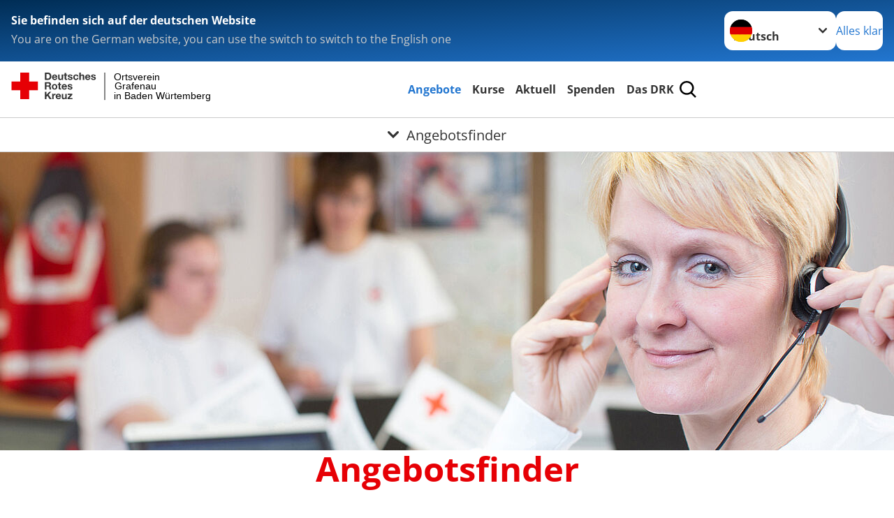

--- FILE ---
content_type: text/html; charset=utf-8
request_url: https://www.drk-grafenau.de/angebote/angebotsfinder.html
body_size: 15666
content:
<!DOCTYPE html>
<html lang="de">
<head>

<meta charset="utf-8">
<!-- 
	Produced by
	+Pluswerk AG
	https://www.pluswerk.ag/

	This website is powered by TYPO3 - inspiring people to share!
	TYPO3 is a free open source Content Management Framework initially created by Kasper Skaarhoj and licensed under GNU/GPL.
	TYPO3 is copyright 1998-2026 of Kasper Skaarhoj. Extensions are copyright of their respective owners.
	Information and contribution at https://typo3.org/
-->




<meta name="generator" content="TYPO3 CMS">
<meta name="description" content="Wenn Sie, Ihr Partner oder ein anderes Familienmitglied Unterstützung benötigt, hilft Ihnen unsere DRK Pflegeberatung mit Herz und Verstand gerne weiter.">
<meta name="keywords" content="Pflegeberatung für Angehörige, Pflegeberater DRK Angebot, Hilfe für Pflegende, Wo bekomme ich Pflege, Hilfe für Pflegende, Pflegeberatungsgespräch, Pflegeberater, Pflegeberaterinnen, Beratung Pflegende Senioren, Unterstützung pflegende Angehörige, Beratung Pflegeversicherung, Beratung in der Pflege, Beratung in Pflegeangelegenheiten, Fragen zu Pflege">
<meta name="author" content="Deutsches Rotes Kreuz">
<meta name="viewport" content="width=device-width, initial-scale=1">
<meta property="og:image" content="https://www.drk-grafenau.de/fileadmin/Bilder_und_Videos/Angebote/Alltagshilfen/Pflegeberatung/pflegeberatung.jpg">
<meta property="og:site_name" content="DRK e.V.">
<meta property="og:type" content="website">
<meta property="og:locale" content="de_DE">
<meta name="twitter:image" content="https://www.drk-grafenau.de/fileadmin/Bilder_und_Videos/Angebote/Alltagshilfen/Pflegeberatung/pflegeberatung.jpg">
<meta name="twitter:card" content="summary_large_image">
<meta name="twitter:site" content="@roteskreuz_de">
<meta name="copyright" content="Deutsches Rotes Kreuz">
<meta name="rating" content="General">
<meta name="revisit-after" content="1">


<link rel="stylesheet" href="/typo3temp/assets/compressed/merged-6514a7906cf2e45db5a34dfc2ecd753f-4ff05c5a2697f615a385f66a547b8c4c.css?1765669437" media="all">
<link href="/_assets/3036a18f67c6f2577f93a58bff1da5be/Css/flyout.css?1764743946" rel="stylesheet" >
<link href="/_assets/12deb9aa84872f11357a1104f5f65fb7/Css/styles.css?1757504177" rel="stylesheet" >
<link href="/_assets/652c463f6e8ff840f36876ae3fe82bd8/Css/styles.css?1757504177" rel="stylesheet" >
<link href="/_assets/a4e6c3b8d3b2bbb15c77c30397a98beb/Css/styles.css?1757504177" rel="stylesheet" >






<meta property="og:title" content="Angebotsfinder"><meta property="og:description" content="Die DRK-Pflegeberater finden passgenaue Lösungen für Ihre Pflegesituation."><meta property="og:url" content="/angebote/angebotsfinder.html"><meta property="twitter:title" content="Angebotsfinder"><meta property="twitter:description" content="Die DRK-Pflegeberater finden passgenaue Lösungen für Ihre Pflegesituation."><title>Angebotsfinder - Ortsverein Grafenau in Baden Würtemberg</title><!-- test23 -->




<link rel="apple-touch-icon" sizes="180x180" href="/_assets/e2ef477b7510a2835782732fd483c6bc/Icons/Favicon/apple-touch-icon.png?v=68ddf38fd">
<link rel="icon" type="image/png" sizes="32x32" href="/_assets/e2ef477b7510a2835782732fd483c6bc/Icons/Favicon/favicon-32x32.png?v=68ddf38fd">
<link rel="icon" type="image/png" sizes="16x16" href="/_assets/e2ef477b7510a2835782732fd483c6bc/Icons/Favicon/favicon-16x16.png?v=68ddf38fd">
<link rel="manifest" href="/_assets/e2ef477b7510a2835782732fd483c6bc/Icons/Favicon/site.webmanifest?v=68ddf38fd&quot; crossorigin=&quot;use-credentials">
<link rel="mask-icon" href="/_assets/e2ef477b7510a2835782732fd483c6bc/Icons/Favicon/safari-pinned-tab.svg?v=68ddf38fd&quot; color=&quot;#E60005">
<link rel="shortcut icon" href="/_assets/e2ef477b7510a2835782732fd483c6bc/Icons/Favicon/favicon.ico?v=68ddf38fd">
<meta name="msapplication-TileColor" content="#ffffff">
<meta name="msapplication-config" content="/_assets/e2ef477b7510a2835782732fd483c6bc/Icons/Favicon/browserconfig.xml?v=68ddf38fd">
<meta name="theme-color" content="#ffffff">




<link rel="canonical" href="https://www.drk.de/hilfe-in-deutschland/senioren/pflege-und-betreuung/pflegeberatung/"/>

</head>
<body class="main">


<div class="body__wrapper hyphenate pagets__one_column"><header id="header"><div class="language-suggest bg bg--blue" style="display: none"><div class="language-suggest__content"><div class="language-suggest__text"><p class="language-suggest__message language-suggest__message--current"><strong><span data-suggest-language="en" style="display: none">You are on the English website</span><span data-suggest-language="de" style="display: none">Sie befinden sich auf der deutschen Website</span><span data-suggest-language="fallback" style="display: none">We do not provide this content in your preferred language</span></strong></p><p class="language-suggest__message language-suggest__message--suggest"><span data-suggest-language="en" style="display: none">You are on the German website, you can use the switch to switch to the English one</span><span data-suggest-language="de" style="display: none">Sie befinden sich auf der englischen Website, Sie können mit dem Schalter auf die deutsche Website wechseln</span><span data-suggest-language="fallback" style="display: none">You can use the switch to switch to the another available language if you want</span></p></div><div class="language-suggest__actions"><nav class="language-menu"><img src="/_assets/e2ef477b7510a2835782732fd483c6bc/Icons/Flags/de.svg?a491da9c1549a36b293a6a391739dfda" width="16" height="16" alt="" aria-hidden="true" class="language-menu__flag language-menu__flag--de"><img src="/_assets/e2ef477b7510a2835782732fd483c6bc/Icons/Flags/de.svg?a491da9c1549a36b293a6a391739dfda" width="16" height="16" alt="" aria-hidden="true" class="language-menu__flag language-menu__flag--de"><label class="visually-hidden" for="lang-select-header">Sprache wechseln zu</label><select name="pets" id="lang-select-header" class="language-menu__select bg bg--default"><option class="language-menu__option language-menu__option--active" data-flag="de" value="/angebote/angebotsfinder.html">Deutsch</option><option class="language-menu__option" data-flag="de" value="/leichte-sprache/angebote/angebotsfinder.html">Deutsch, leichte Sprache</option></select></nav><button class="language-suggest__close button button--secondary"><span data-suggest-language="en" style="display: none">Continue</span><span data-suggest-language="de" style="display: none">Alles klar</span><span data-suggest-language="fallback" style="display: none">Continue</span></button></div></div></div><div class="toolbar__wrap"><div class="toolbar"><style>
            .toolbar__logo, .toolbar__logo > svg, .toolbar__logo > img {
                max-height: 48px;
            }
        </style><a class="toolbar__logo" title="Zur Startseite" href="/startseite-ov.html"><?xml version="1.0" encoding="UTF-8" standalone="no"?><!DOCTYPE svg PUBLIC "-//W3C//DTD SVG 1.1//EN" "http://www.w3.org/Graphics/SVG/1.1/DTD/svg11.dtd"><svg width="100%" height="100%" viewBox="0 0 431 59" version="1.1" xmlns="http://www.w3.org/2000/svg" xmlns:xlink="http://www.w3.org/1999/xlink" xml:space="preserve" xmlns:serif="http://www.serif.com/" style="fill-rule:evenodd;clip-rule:evenodd;stroke-linecap:round;stroke-linejoin:round;stroke-miterlimit:1.5;"><g transform="matrix(1,0,0,1,-10,-2)"><g id="Bergwacht"></g><g id="Schwesternschaft"></g><g id="JRK"></g><g id="WW"></g><g id="BRK"></g><g id="DRK" transform="matrix(1,0,0,1,0.559372,1.81141)"><g id="Beschriftung" transform="matrix(1,0,0,1,96.165,0)"><g id="line3" transform="matrix(0.936334,0,0,1,-64.3047,39.6912)"><g transform="matrix(1.068,0,0,1,-13.7389,0)"><text id="f" x="202.057px" y="15.25px" style="font-family:'ArialMT', 'Arial', sans-serif;font-size:20px;">in Baden Würtemberg</text></g></g><g id="line2" transform="matrix(0.934693,0,0,1,-63.6098,20.1375)"><g transform="matrix(1.06987,0,0,1,-14.1177,0)"><text id="f1" serif:id="f" x="202.057px" y="15.25px" style="font-family:'ArialMT', 'Arial', sans-serif;font-size:20px;">Grafenau</text></g></g><g id="line1" transform="matrix(0.936801,0,0,1,-64.1996,0.204079)"><g transform="matrix(1.06746,0,0,1,-13.6312,0)"><text id="f2" serif:id="f" x="202.057px" y="15.25px" style="font-family:'ArialMT', 'Arial', sans-serif;font-size:20px;">Ortsverein</text></g></g></g><g transform="matrix(0.0894207,0,0,1.13566,184.16,-3.04006)"><g id="Linie"><rect x="201.423" y="2.583" width="0.97" height="49.778" style="fill:rgb(235,235,235);stroke:black;stroke-width:1.24px;"/></g></g><g id="Logo"><g transform="matrix(1,0,0,1,9.97554,0.135392)"><g id="DRK-Logo-Text" serif:id="DRK Logo Text"><path d="M68.75,0.01L75.29,0.01C79.2,0.01 82.12,2.47 82.12,7.45C82.12,11.82 79.89,15.06 75.29,15.06L68.78,15.06L68.78,0.01M72.08,12.31L75.03,12.31C76.94,12.31 78.79,11.12 78.79,7.8C78.79,4.76 77.75,2.82 74.45,2.82L72.08,2.82L72.08,12.31ZM86.41,10.37C86.5,12.28 87.42,13.15 89.1,13.15C90.32,13.15 91.28,12.43 91.48,11.73L94.12,11.73C93.28,14.31 91.49,15.41 89.02,15.41C85.58,15.41 83.43,13.04 83.43,9.68C83.43,6.32 85.69,3.92 89.02,3.92C92.73,3.92 94.55,7.05 94.32,10.4L86.42,10.37M91.31,8.46C91.05,6.93 90.38,6.15 88.94,6.15C87.03,6.15 86.48,7.62 86.45,8.46L91.31,8.46ZM106.31,15.12L103.47,15.12L103.47,13.59L103.41,13.59C102.69,14.74 101.44,15.44 100.08,15.44C96.9,15.44 96.08,13.62 96.08,10.95L96.08,4.18L99.09,4.18L99.09,10.35C99.09,12.17 99.61,13.04 101,13.04C102.62,13.04 103.32,12.14 103.32,9.91L103.32,4.18L106.33,4.18L106.3,15.12M112.52,4.18L114.72,4.18L114.72,6.18L112.52,6.18L112.52,11.62C112.52,12.63 112.78,12.9 113.79,12.9C114.11,12.9 114.4,12.87 114.72,12.81L114.72,15.16C114.2,15.25 113.56,15.27 112.92,15.27C111.07,15.27 109.48,14.84 109.48,12.67L109.48,6.2L107.68,6.2L107.68,4.17L109.53,4.17L109.53,0.91L112.54,0.91L112.51,4.18M118.65,11.56C118.68,12.86 119.78,13.41 120.96,13.41C121.83,13.41 122.93,13.06 122.93,12.02C122.93,11.12 121.69,10.8 119.54,10.34C117.8,9.96 116.07,9.36 116.07,7.42C116.07,4.64 118.47,3.92 120.81,3.92C123.15,3.92 125.38,4.73 125.62,7.39L122.75,7.39C122.67,6.23 121.77,5.91 120.69,5.91C120.02,5.91 119.01,6.03 119.01,6.92C119.01,7.99 120.69,8.14 122.4,8.54C124.19,8.94 125.87,9.58 125.87,11.61C125.87,14.48 123.38,15.4 120.89,15.4C118.4,15.4 115.88,14.44 115.77,11.55L118.63,11.55M134.93,7.99C134.73,6.77 133.95,6.11 132.7,6.11C130.79,6.11 130.15,8.05 130.15,9.67C130.15,11.29 130.76,13.11 132.64,13.11C134.03,13.11 134.84,12.21 135.02,10.88L137.92,10.88C137.54,13.78 135.54,15.37 132.65,15.37C129.35,15.37 127.12,13.05 127.12,9.78C127.12,6.51 129.15,3.88 132.71,3.88C135.29,3.88 137.66,5.24 137.83,8.02L134.94,7.99M139.63,-0L142.64,-0L142.64,5.68L142.7,5.68C143.46,4.47 144.76,3.83 145.89,3.83C149.08,3.83 149.88,5.65 149.88,8.32L149.88,15.06L146.87,15.06L146.87,8.9C146.87,7.08 146.35,6.21 144.96,6.21C143.34,6.21 142.64,7.11 142.64,9.34L142.64,15.07L139.63,15.07L139.63,0.01M154.51,10.37C154.6,12.28 155.52,13.15 157.2,13.15C158.42,13.15 159.37,12.43 159.57,11.73L162.2,11.73C161.36,14.31 159.57,15.41 157.08,15.41C153.64,15.41 151.49,13.04 151.49,9.68C151.49,6.32 153.75,3.92 157.08,3.92C160.79,3.92 162.61,7.05 162.38,10.4L154.51,10.37M159.37,8.46C159.08,6.93 158.45,6.15 157,6.15C155.09,6.15 154.54,7.62 154.51,8.46L159.37,8.46ZM166.46,11.56C166.49,12.86 167.59,13.41 168.75,13.41C169.62,13.41 170.72,13.06 170.72,12.02C170.72,11.12 169.48,10.8 167.33,10.34C165.59,9.96 163.86,9.36 163.86,7.42C163.86,4.64 166.26,3.92 168.61,3.92C170.96,3.92 173.18,4.73 173.42,7.39L170.55,7.39C170.46,6.23 169.57,5.91 168.49,5.91C167.83,5.91 166.81,6.03 166.81,6.92C166.81,7.99 168.49,8.14 170.2,8.54C171.94,8.94 173.67,9.58 173.67,11.61C173.67,14.48 171.18,15.4 168.69,15.4C166.2,15.4 163.68,14.44 163.57,11.55L166.46,11.55M68.79,19.77L76.92,19.77C79.61,19.77 81.32,21.65 81.32,23.94C81.32,25.73 80.6,27.04 78.95,27.73L78.95,27.79C80.57,28.22 81.03,29.79 81.15,31.32C81.21,32.28 81.18,34.04 81.79,34.88L78.46,34.88C78.06,33.92 78.11,32.48 77.94,31.26C77.71,29.67 77.1,28.97 75.42,28.97L72.09,28.97L72.09,34.85L68.76,34.85L68.79,19.77M72.09,26.6L75.7,26.6C77.18,26.6 77.99,25.96 77.99,24.46C77.99,22.96 77.18,22.38 75.7,22.38L72.09,22.38L72.09,26.6ZM88.76,23.65C92.2,23.65 94.4,25.94 94.4,29.41C94.4,32.88 92.17,35.14 88.76,35.14C85.35,35.14 83.12,32.85 83.12,29.41C83.09,25.94 85.35,23.65 88.76,23.65M88.76,32.91C90.82,32.91 91.42,31.11 91.42,29.44C91.42,27.64 90.81,25.94 88.76,25.94C86.71,25.94 86.12,27.73 86.12,29.44C86.12,31.15 86.7,32.91 88.76,32.91M100.11,23.91L102.31,23.91L102.31,25.91L100.11,25.91L100.11,31.35C100.11,32.36 100.37,32.62 101.38,32.62C101.7,32.62 101.99,32.59 102.31,32.54L102.31,34.89C101.79,34.97 101.15,35 100.52,35C98.66,35 97.07,34.57 97.07,32.4L97.07,25.94L95.22,25.94L95.22,23.94L97.07,23.94L97.07,20.67L100.08,20.67L100.08,23.91M106.28,30.16C106.37,32.07 107.29,32.94 108.97,32.94C110.19,32.94 111.14,32.19 111.35,31.52L113.98,31.52C113.14,34.1 111.35,35.2 108.86,35.2C105.41,35.2 103.27,32.83 103.27,29.47C103.27,26.11 105.53,23.71 108.86,23.71C112.56,23.71 114.39,26.84 114.16,30.2L106.28,30.17M111.17,28.26C110.88,26.72 110.24,25.94 108.8,25.94C106.89,25.94 106.34,27.42 106.31,28.26L111.17,28.26ZM118.26,31.33C118.29,32.63 119.39,33.18 120.57,33.18C121.44,33.18 122.54,32.84 122.54,31.79C122.54,30.89 121.29,30.57 119.15,30.11C117.41,29.73 115.68,29.13 115.68,27.19C115.68,24.41 118.08,23.69 120.43,23.69C122.78,23.69 125,24.5 125.23,27.16L122.42,27.16C122.34,26 121.47,25.68 120.37,25.68C119.71,25.68 118.69,25.8 118.69,26.69C118.69,27.76 120.37,27.9 122.08,28.31C123.87,28.71 125.55,29.35 125.55,31.38C125.55,34.25 123.06,35.17 120.57,35.17C118.08,35.17 115.56,34.21 115.45,31.32L118.26,31.32M68.73,39.57L72.06,39.57L72.06,45.85L77.96,39.57L82.1,39.57L76.22,45.5L82.68,54.65L78.51,54.65L73.97,47.87L72.06,49.81L72.06,54.64L68.73,54.64L68.73,39.56L68.73,39.57ZM83.7,43.72L86.54,43.72L86.54,45.75L86.57,45.75C87.12,44.39 88.6,43.43 90.05,43.43C90.25,43.43 90.51,43.46 90.72,43.55L90.72,46.33C90.37,46.26 90.01,46.22 89.65,46.21C87.45,46.21 86.7,47.8 86.7,49.71L86.7,54.63L83.69,54.63L83.72,43.72M94.02,49.94C94.11,51.85 95.03,52.69 96.71,52.69C97.9,52.69 98.88,51.94 99.08,51.27L101.72,51.27C100.88,53.85 99.08,54.95 96.6,54.95C93.16,54.95 91.01,52.58 91.01,49.22C91.01,45.86 93.27,43.46 96.6,43.46C100.31,43.46 102.13,46.59 101.9,49.94L94.02,49.94M98.88,48.03C98.59,46.49 97.95,45.71 96.51,45.71C94.6,45.71 94.05,47.19 94.02,48.02L98.88,48.02L98.88,48.03ZM113.7,54.67L110.86,54.67L110.86,53.16L110.8,53.16C110.09,54.31 108.83,55.01 107.47,55.01C104.29,55.01 103.48,53.19 103.48,50.52L103.48,43.8L106.49,43.8L106.49,49.97C106.49,51.79 107.01,52.66 108.4,52.66C110.02,52.66 110.72,51.77 110.72,49.54L110.72,43.81L113.73,43.81L113.7,54.66M115.38,52.4L121.03,46L115.82,46L115.82,43.71L125,43.71L125,46L119.36,52.4L125.41,52.4L125.41,54.66L115.39,54.66L115.39,52.4L115.38,52.4Z" style="fill:rgb(51,51,51);fill-rule:nonzero;"/></g></g><g transform="matrix(1,0,0,1,9.97554,0.135392)"><g id="Rotkreuz-Logo" serif:id="Rotkreuz Logo"><path d="M36.39,0.1L36.39,18.3L54.57,18.3L54.57,36.54L36.39,36.54L36.39,54.75L18.18,54.75L18.18,36.54L0,36.54L0,18.3L18.18,18.3L18.18,0.1L36.39,0.1Z" style="fill:rgb(230,0,5);fill-rule:nonzero;"/></g></g></g></g></g></svg></a><div class="toolbar__navigation"><button class="toolbar__search-button" style="display: none" title="Öffne Suche und Quick Links"><?xml version="1.0" encoding="UTF-8" standalone="no"?><!DOCTYPE svg PUBLIC "-//W3C//DTD SVG 1.1//EN" "http://www.w3.org/Graphics/SVG/1.1/DTD/svg11.dtd"><svg width="100%" height="100%" viewBox="0 0 50 50" version="1.1" xmlns="http://www.w3.org/2000/svg" xmlns:xlink="http://www.w3.org/1999/xlink" xml:space="preserve" xmlns:serif="http://www.serif.com/" style="fill-rule:evenodd;clip-rule:evenodd;stroke-linejoin:round;stroke-miterlimit:2;"><g transform="matrix(1.77966,1.78561,-0.708286,0.705925,15.3624,-28.8202)"><rect x="23.063" y="24.359" width="7.693" height="4.408" style="fill:white;"/></g><g transform="matrix(0.740022,0,0,0.745117,5.66748,5.35482)"><path d="M50,46.35L37.45,34.23C40.853,30.527 42.748,25.679 42.76,20.65C42.76,9.26 33.17,0 21.38,0C9.59,0 0,9.26 0,20.65C0,32.04 9.59,41.29 21.38,41.29C25.672,41.301 29.872,40.041 33.45,37.67L46.22,50L50,46.35ZM5.35,20.65C5.35,12.11 12.54,5.16 21.35,5.16C30.16,5.16 37.35,12.16 37.35,20.65C37.35,29.14 30.16,36.13 21.35,36.13C12.54,36.13 5.35,29.19 5.35,20.65Z" style="fill:white;fill-rule:nonzero;"/></g><path d="M50,46.35L37.45,34.23C40.853,30.527 42.748,25.679 42.76,20.65C42.76,9.26 33.17,0 21.38,0C9.59,0 0,9.26 0,20.65C0,32.04 9.59,41.29 21.38,41.29C25.672,41.301 29.872,40.041 33.45,37.67L46.22,50L50,46.35ZM5.35,20.65C5.35,12.11 12.54,5.16 21.35,5.16C30.16,5.16 37.35,12.16 37.35,20.65C37.35,29.14 30.16,36.13 21.35,36.13C12.54,36.13 5.35,29.19 5.35,20.65Z" style="fill-rule:nonzero;"/></svg></button></div><button class="toolbar__nav-search-button" title="Öffne Hauptmenü und Suche" data-title-close="Schließe Hauptmenü und Suche"><svg width="10" height="10" aria-hidden="true"><use href="/_assets/e2ef477b7510a2835782732fd483c6bc/Icons/Sprites/essential-sprite.svg?5a6512e3afb37ee7cc7d2bd22d55a5c3#search"></use></svg><span></span></button></div></div><div class="main-menu__wrap" style="display: none"><div class="global-search" style="display: none"><form class="global-search__form" action="/suche.html" method="get" accept-charset="utf-8" novalidate=""><fieldset class="global-search__fieldset" aria-labelledby="global-search-input-label"><legend class="visually-hidden">Suche</legend><label for="global-search-input" class="visually-hidden" id="global-search-input-label">Suche</label><input type="search" id="global-search-input" class="global-search__input tx-solr-q js-solr-q form-control"
                       placeholder="durchsuchen"
                       name="tx_kesearch_pi1[sword]" minlength="3" autocomplete="off" required><button class="global-search__submit" title="Alle Inhalte durchsuchen" type="submit"><svg width="10" height="10" aria-hidden="true"><use href="/_assets/e2ef477b7510a2835782732fd483c6bc/Icons/Sprites/essential-sprite.svg?5a6512e3afb37ee7cc7d2bd22d55a5c3#search"></use></svg></button><button class="global-search__close" title="Suche und Quick Links schließen"></button></fieldset></form><nav class="quicklinks" style="display: none"><div class="quicklinks__title">
                    Quick Links
                </div><ul class="quicklinks__list"><li class="quicklinks__item"><a href="/das-drk/adressen.html" class="quicklinks__link">Adressen</a></li><li class="quicklinks__item"><a href="/das-drk/kontakt/kontaktformular.html" class="quicklinks__link">Kontakt</a></li><li class="quicklinks__item"><a href="/footer-menue-deutsch/service/sitemap.html" class="quicklinks__link">Sitemap</a></li><li class="quicklinks__item"><a href="/footer-menue-deutsch/service/impressum.html" class="quicklinks__link">Impressum</a></li><li class="quicklinks__item"><a href="https://www.drk-intern.de" target="_blank" rel="noreferrer" class="quicklinks__link">DRK intern</a></li><li class="quicklinks__item"><a href="/footer-menue-deutsch/service/datenschutz.html" class="quicklinks__link">Datenschutz</a></li></ul></nav></div><nav id="main-menu" class="main-menu" aria-label="Hauptmenü"><ul class="main-menu__list"><li class="main-menu__item"><a href="/angebote.html" target="_self" class="main-menu__link main-menu__link--active">
                        Angebote
                    </a></li><li class="main-menu__item"><a href="/kurse.html" target="_self" class="main-menu__link">
                        Kurse
                    </a></li><li class="main-menu__item"><a href="/aktuell.html" target="_self" class="main-menu__link">
                        Aktuell
                    </a></li><li class="main-menu__item"><a href="/spenden.html" target="_self" class="main-menu__link">
                        Spenden
                    </a></li><li class="main-menu__item"><a href="/das-drk.html" target="_self" class="main-menu__link">
                        Das DRK
                    </a></li></ul></nav></div><div class="sub-menu__bar"><button class="sub-menu__topic-button" aria-label="Öffne Untermenü von Angebotsfinder"><span><svg width="12" height="12" aria-hidden="true"><use href="/_assets/e2ef477b7510a2835782732fd483c6bc/Icons/Sprites/general-sprite.svg?06dbf67f9dd2446fd5c3e13a19efd354#chevron"></use></svg>
                        Angebotsfinder
                    </span></button></div><div class="sub-menu__nav-wrap" style="visibility: hidden"><nav class="sub-menu__nav" aria-label="Untermenü von Angebotsfinder"><div class="sub-menu__list-wrap"><ul class="sub-menu__list"><li class="sub-menu__item" style="display: none"><button class="sub-menu__button sub-menu__button--next" style="display: none">
                    Existenzsichernde Hilfe
                    <svg width="10" height="7" aria-hidden="true"><use href="/_assets/e2ef477b7510a2835782732fd483c6bc/Icons/Sprites/general-sprite.svg?06dbf67f9dd2446fd5c3e13a19efd354#chevron"></use></svg></button><ul class="sub-menu__list" style="display: none"><li class="sub-menu__item" style="display: none"><button class="sub-menu__button sub-menu__button--back"><svg width="10" height="7" aria-hidden="true"><use href="/_assets/e2ef477b7510a2835782732fd483c6bc/Icons/Sprites/general-sprite.svg?06dbf67f9dd2446fd5c3e13a19efd354#chevron"></use></svg>
                            zurück
                        </button></li><li class="sub-menu__item" style="display: none"><a href="/angebote/existenzsichernde-hilfe.html" style="display: none" class="sub-menu__link"><span class="sub-menu__overview-label">Übersichtsseite</span><span class="sub-menu__link-label">Existenzsichernde Hilfe</span></a></li><li class="sub-menu__item" style="display: none"><a style="display: none" class="sub-menu__link" href="/angebote/existenzsichernde-hilfe/kleidercontainer.html"><span class="sub-menu__link-label">Kleidercontainer</span></a></li></ul></li><li class="sub-menu__item" style="display: none"><button class="sub-menu__button sub-menu__button--next" style="display: none">
                    Erste Hilfe
                    <svg width="10" height="7" aria-hidden="true"><use href="/_assets/e2ef477b7510a2835782732fd483c6bc/Icons/Sprites/general-sprite.svg?06dbf67f9dd2446fd5c3e13a19efd354#chevron"></use></svg></button><ul class="sub-menu__list" style="display: none"><li class="sub-menu__item" style="display: none"><button class="sub-menu__button sub-menu__button--back"><svg width="10" height="7" aria-hidden="true"><use href="/_assets/e2ef477b7510a2835782732fd483c6bc/Icons/Sprites/general-sprite.svg?06dbf67f9dd2446fd5c3e13a19efd354#chevron"></use></svg>
                            zurück
                        </button></li><li class="sub-menu__item" style="display: none"><a href="/angebote/erste-hilfe.html" style="display: none" class="sub-menu__link"><span class="sub-menu__overview-label">Übersichtsseite</span><span class="sub-menu__link-label">Erste Hilfe</span></a></li><li class="sub-menu__item" style="display: none"><button class="sub-menu__button sub-menu__button--next" style="display: none">
                    Kleiner Lebensretter
                    <svg width="10" height="7" aria-hidden="true"><use href=""></use></svg></button><ul class="sub-menu__list" style="display: none"><li class="sub-menu__item" style="display: none"><button class="sub-menu__button sub-menu__button--back"><svg width="10" height="7" aria-hidden="true"><use href=""></use></svg>
                            zurück
                        </button></li><li class="sub-menu__item" style="display: none"><a href="/angebote/erste-hilfe/kleiner-lebensretter.html" style="display: none" class="sub-menu__link"><span class="sub-menu__overview-label">Übersichtsseite</span><span class="sub-menu__link-label">Kleiner Lebensretter</span></a></li><li class="sub-menu__item" style="display: none"><a style="display: none" class="sub-menu__link" href="/angebote/erste-hilfe/kleiner-lebensretter.html"><span class="sub-menu__link-label">Kleiner Lebensretter</span></a></li></ul></li><li class="sub-menu__item" style="display: none"><a style="display: none" class="sub-menu__link" href="https://www.drk.de/hilfe-in-deutschland/erste-hilfe/" rel="noreferrer"><span class="sub-menu__link-label">Erste Hilfe Online auf DRK.de</span></a></li></ul></li><li class="sub-menu__item" style="display: none"><button class="sub-menu__button sub-menu__button--next" style="display: none">
                    Engagement
                    <svg width="10" height="7" aria-hidden="true"><use href="/_assets/e2ef477b7510a2835782732fd483c6bc/Icons/Sprites/general-sprite.svg?06dbf67f9dd2446fd5c3e13a19efd354#chevron"></use></svg></button><ul class="sub-menu__list" style="display: none"><li class="sub-menu__item" style="display: none"><button class="sub-menu__button sub-menu__button--back"><svg width="10" height="7" aria-hidden="true"><use href="/_assets/e2ef477b7510a2835782732fd483c6bc/Icons/Sprites/general-sprite.svg?06dbf67f9dd2446fd5c3e13a19efd354#chevron"></use></svg>
                            zurück
                        </button></li><li class="sub-menu__item" style="display: none"><a href="/angebote/engagement.html" style="display: none" class="sub-menu__link"><span class="sub-menu__overview-label">Übersichtsseite</span><span class="sub-menu__link-label">Engagement</span></a></li><li class="sub-menu__item" style="display: none"><a style="display: none" class="sub-menu__link" href="/angebote/engagement/ehrenamt.html"><span class="sub-menu__link-label">Ehrenamt</span></a></li><li class="sub-menu__item" style="display: none"><a style="display: none" class="sub-menu__link" href="/angebote/bevoelkerungsschutz-und-rettung/blutspende.html"><span class="sub-menu__link-label">Blutspende</span></a></li><li class="sub-menu__item" style="display: none"><a style="display: none" class="sub-menu__link" href="/angebote/engagement/bereitschaften.html"><span class="sub-menu__link-label">Bereitschaften</span></a></li><li class="sub-menu__item" style="display: none"><a style="display: none" class="sub-menu__link" href="/angebote/engagement/first-responder.html"><span class="sub-menu__link-label">Helfer vor Ort</span></a></li><li class="sub-menu__item" style="display: none"><a style="display: none" class="sub-menu__link" href="/angebote/engagement/jugendrotkreuz.html"><span class="sub-menu__link-label">Jugendrotkreuz</span></a></li><li class="sub-menu__item" style="display: none"><a style="display: none" class="sub-menu__link" href="/spenden.html"><span class="sub-menu__link-label">Spenden</span></a></li><li class="sub-menu__item" style="display: none"><a style="display: none" class="sub-menu__link" href="/angebote/existenzsichernde-hilfe/kreisauskunftsbuero-1.html"><span class="sub-menu__link-label">Kreisauskunftsbüro</span></a></li></ul></li><li class="sub-menu__item" style="display: none"><button class="sub-menu__button sub-menu__button--next" style="display: none">
                    Bevölkerungsschutz und Rettung
                    <svg width="10" height="7" aria-hidden="true"><use href="/_assets/e2ef477b7510a2835782732fd483c6bc/Icons/Sprites/general-sprite.svg?06dbf67f9dd2446fd5c3e13a19efd354#chevron"></use></svg></button><ul class="sub-menu__list" style="display: none"><li class="sub-menu__item" style="display: none"><button class="sub-menu__button sub-menu__button--back"><svg width="10" height="7" aria-hidden="true"><use href="/_assets/e2ef477b7510a2835782732fd483c6bc/Icons/Sprites/general-sprite.svg?06dbf67f9dd2446fd5c3e13a19efd354#chevron"></use></svg>
                            zurück
                        </button></li><li class="sub-menu__item" style="display: none"><a href="/angebote/bevoelkerungsschutz-und-rettung.html" style="display: none" class="sub-menu__link"><span class="sub-menu__overview-label">Übersichtsseite</span><span class="sub-menu__link-label">Bevölkerungsschutz und Rettung</span></a></li><li class="sub-menu__item" style="display: none"><a style="display: none" class="sub-menu__link" href="/angebote/engagement/bereitschaften.html"><span class="sub-menu__link-label">Bereitschaften</span></a></li><li class="sub-menu__item" style="display: none"><button class="sub-menu__button sub-menu__button--next" style="display: none">
                    Blutspende
                    <svg width="10" height="7" aria-hidden="true"><use href=""></use></svg></button><ul class="sub-menu__list" style="display: none"><li class="sub-menu__item" style="display: none"><button class="sub-menu__button sub-menu__button--back"><svg width="10" height="7" aria-hidden="true"><use href=""></use></svg>
                            zurück
                        </button></li><li class="sub-menu__item" style="display: none"><a href="/angebote/bevoelkerungsschutz-und-rettung/blutspende.html" style="display: none" class="sub-menu__link"><span class="sub-menu__overview-label">Übersichtsseite</span><span class="sub-menu__link-label">Blutspende</span></a></li><li class="sub-menu__item" style="display: none"><a style="display: none" class="sub-menu__link" href="http://www.drk-blutspende.de/" rel="noreferrer"><span class="sub-menu__link-label">DRK-Blutspendedienst</span></a></li></ul></li><li class="sub-menu__item" style="display: none"><a style="display: none" class="sub-menu__link" href="/angebote/engagement/first-responder.html"><span class="sub-menu__link-label">Helfer vor Ort</span></a></li><li class="sub-menu__item" style="display: none"><a style="display: none" class="sub-menu__link" href="/angebote/bevoelkerungsschutz-und-rettung/psychosoziale-notfallversorgung.html"><span class="sub-menu__link-label">Notfallnachsorgedienst</span></a></li><li class="sub-menu__item" style="display: none"><button class="sub-menu__button sub-menu__button--next" style="display: none">
                    Rettungsdienst
                    <svg width="10" height="7" aria-hidden="true"><use href=""></use></svg></button><ul class="sub-menu__list" style="display: none"><li class="sub-menu__item" style="display: none"><button class="sub-menu__button sub-menu__button--back"><svg width="10" height="7" aria-hidden="true"><use href=""></use></svg>
                            zurück
                        </button></li><li class="sub-menu__item" style="display: none"><a href="/angebote/bevoelkerungsschutz-und-rettung/rettungsdienst.html" style="display: none" class="sub-menu__link"><span class="sub-menu__overview-label">Übersichtsseite</span><span class="sub-menu__link-label">Rettungsdienst</span></a></li><li class="sub-menu__item" style="display: none"><a style="display: none" class="sub-menu__link" href="/angebote/bevoelkerungsschutz-und-rettung/rettungsdienst/rettungsablauf.html"><span class="sub-menu__link-label">Rettungsablauf</span></a></li></ul></li><li class="sub-menu__item" style="display: none"><a style="display: none" class="sub-menu__link" href="/angebote/bevoelkerungsschutz-und-rettung/rettungshundearbeit.html"><span class="sub-menu__link-label">Rettungshundearbeit</span></a></li><li class="sub-menu__item" style="display: none"><a style="display: none" class="sub-menu__link" href="/angebote/bevoelkerungsschutz-und-rettung/sanitaetsdienst.html"><span class="sub-menu__link-label">Sanitätsdienst</span></a></li></ul></li></ul></div></nav></div></header><main id="main"><!--TYPO3SEARCH_begin--><div id="c17774" class="frame frame-type-drk_template_stage frame-layout-0"><div class="stage-image "><img srcset="/fileadmin/_processed_/e/6/csm_pflegeberatung-header_4e7ae1dbf0.jpg 450w,
                                                             /fileadmin/_processed_/e/6/csm_pflegeberatung-header_ef51adacfe.jpg 700w,
                                                             /fileadmin/_processed_/e/6/csm_pflegeberatung-header_93c5f50825.jpg 1280w,
                                                             /fileadmin/_processed_/e/6/csm_pflegeberatung-header_831ac1c73a.jpg 2200w" sizes="(min-width: 1344px) 1280px, (min-width: 577px) calc(100vw - 64px), 100vw" data-copyright="Foto: A. Zelck / DRK-Service GmbH" title="DRK - Pflegeberatung" alt="DRK - Pflegeberatung" src="/fileadmin/_processed_/e/6/csm_pflegeberatung-header_93c5f50825.jpg" width="1280" height="427" /></div></div><div id="c17776" class="frame frame-type-header frame-layout-0"><header class="header"><h1 class="header__header">
				Angebotsfinder
			</h1></header></div><div id="c18401" class="frame frame-type-drk_calltoaction frame-layout-0"><header class="header"><h2 class="header__header">
				Überschrift – Bitte ausfüllen
			</h2></header><div class="topics-teaser"><div class="topics-teaser__item topics-teaser__item--66-right bg bg--default"><div class="topics-teaser__image"><picture><source srcset="/fileadmin/_processed_/3/9/csm_banner-2013_a40e9fc15f.jpg" media="(max-width: 576px)"><img src="/fileadmin/_processed_/3/9/csm_banner-2013_223fdfe1b0.jpg"
                     alt="" title="" loading="lazy"
                     srcset="/fileadmin/_processed_/3/9/csm_banner-2013_47c6996a93.jpg 760w,
                             /fileadmin/_processed_/3/9/csm_banner-2013_223fdfe1b0.jpg 854w"
                     sizes="(min-width: 1344px) 854px, (min-width: 769px) calc(66vw - 64px)"/></picture></div><div class="topics-teaser__text topics-teaser__text--66-right bg--default"><p><strong>Kostenlose DRK-Hotline.<br> Wir beraten Sie gerne.</strong></p><p><a href="tel:+08000365000">08000 365 000</a></p><p>Infos für Sie kostenfrei<br> rund um die Uhr</p><div class="topics-teaser__button-wrapper"></div></div></div></div><script>
            document.querySelectorAll('.frame-type-drk_calltoaction').forEach(element => {
                element.classList.add('frame-type-plusdrkcontentelements_topics_teaser');
            });
        </script></div><div class="frame gridelements__wrapper  frame-type-container_page_layout_50_50 gridblock__item result-list-item-type-page" id="c19280"><div class="gridelements__body"><ul class="gridblock__wrapper gridblock--2columns grid-normal flex-middle"><li><div class="gridblock__item"><div id="c19276" class="frame frame-type-textmedia frame-layout-0"><div class="textmedia textmedia--text-only"><div class="textmedia__text"><h3 class="o-cms-content__headline" style="font-size: 1.58rem; margin-top: 0px; margin-bottom: 1.47059rem; font-family: HelveticaNeueLT, OpenSans, Arial, Helvetica, sans-serif; ">Angebotsfinder</h3><div class="o-cms-content__body" style="font-family: HelveticaNeueLT, OpenSans, Arial, Helvetica, sans-serif; font-size: 17px; "><div class="o-media o-media--stacked"><div class="o-media__body" style="overflow: hidden; margin-bottom: 0px; float: none; "><p style="margin-bottom: 1.47059rem; ">Hier können Sie nach Angeboten und Services des Deutschen Roten Kreuzes in Ihrer Nähe suchen.</p></div></div></div></div></div></div><div id="c19277" class="frame frame-type-drksupplyfinder_supplyfinder frame-list-type-drksupplyfinder_supplyfinder frame-layout-0"><div class="tx-drk-supply-finder"><div class="drk-supply-search drk-supply-search-filter"><form method="get" name="tx-supplyfinder-form-offer" class="o-form drk-supply-search-form" id="tx-supplyfinder-form-offer" action="/ergebnisse.html?tx_drksupplyfinder_supplyfinderresult%5Baction%5D=showOfferResult&amp;tx_drksupplyfinder_supplyfinderresult%5Bcontroller%5D=SupplyFinderResult&amp;cHash=48bdaef2febdb59a3d5eed47b9e6b644"><div><input type="hidden" name="tx_drksupplyfinder_supplyfinderresult[__referrer][@extension]" value="DrkSupplyFinder" /><input type="hidden" name="tx_drksupplyfinder_supplyfinderresult[__referrer][@controller]" value="SupplyFinder" /><input type="hidden" name="tx_drksupplyfinder_supplyfinderresult[__referrer][@action]" value="showForm" /><input type="hidden" name="tx_drksupplyfinder_supplyfinderresult[__referrer][arguments]" value="YTowOnt9475c68a606aafd9571063aeec633797ee6867ad2" /><input type="hidden" name="tx_drksupplyfinder_supplyfinderresult[__referrer][@request]" value="{&quot;@extension&quot;:&quot;DrkSupplyFinder&quot;,&quot;@controller&quot;:&quot;SupplyFinder&quot;,&quot;@action&quot;:&quot;showForm&quot;}98664de3b5c9acff0c65a85bf26a7fe975ee52e9" /><input type="hidden" name="tx_drksupplyfinder_supplyfinderresult[__trustedProperties]" value="{&quot;offerId&quot;:1,&quot;zip&quot;:1,&quot;submit&quot;:1}f52edeb2c7569740bf2022206e667e87390f8692" /></div><fieldset class="o-form__section"><div class="form-group"><select class="o-form__field o-form__field o-form__field--select" id="tx-supplyfinder-selectbox" size="1" name="tx_drksupplyfinder_supplyfinderresult[offerId]"><option value="0">Bitte auswählen</option><option value="420000">(Aus-)Bildungsstätte</option><option value="116">Aktivierende Hausbesuche</option><option value="10000">Alten- und Pflegeheime</option><option value="120">Ambulante Dienste</option><option value="6">Ambulante Pflege</option><option value="37">Angebote für Mädchen</option><option value="53">Angebote für Menschen mit Behinderungen</option><option value="290000">Ausbildungs- und Gesundheitszentrum</option><option value="470000">Ausbildungszentrum für Gesundheits- und Sozialberufe</option><option value="62">Auslandshilfe</option><option value="78">Babysitterausbildung/-vermittlung</option><option value="124">Bahnhofsdienste</option><option value="118">Beratung für HIV-Infizierte und Aidskranke</option><option value="30">Beratung für Krebskranke</option><option value="45">Beratung zu Mutter-Kind-Kuren</option><option value="28">Beratung zur Pflegeversicherung</option><option value="210000">Beratungszentrum</option><option value="240000">Bereitschaften / Katastrophenschutz</option><option value="250000">Bergwacht</option><option value="73">Berufswahlhilfe</option><option value="26">Besuchsdienst</option><option value="12">Betreutes Reisen</option><option value="50000">Betreutes Wohnen</option><option value="480000">Betreuungsvereine</option><option value="110">BetriebsSan-Fortbildung</option><option value="330000">Betriebssanitäter Ausbildungsstellen</option><option value="60000">Bildungswerk</option><option value="1000010">Bildungswerk-Kurs</option><option value="66">Blutspende</option><option value="91">Bundesfreiwilligendienst</option><option value="112">Corona-Impfung</option><option value="111">Corona-Test</option><option value="54">Dementenbetreuung</option><option value="72">Ehrenamt</option><option value="1000017">EHSH - Erste Hilfe mit Selbstschutzinhalten</option><option value="22">Einkaufsservice</option><option value="430000">Einrichtung der Familienarbeit</option><option value="40000">Einrichtung für Menschen mit Behinderungen</option><option value="17">Entlastende Hilfen für Pflegende</option><option value="1000022">Erste Hilfe Fresh Up für Pflegekräfte</option><option value="1000021">Erste Hilfe nach MDK für Pflegekräfte</option><option value="10">Fahrdienst</option><option value="33">Familienbildung</option><option value="27">Familienhilfe</option><option value="23">Flugdienst</option><option value="500000">Frauenhaus</option><option value="109">Freiwilligendienste im Ausland</option><option value="16">Freiwilliges Soziales Jahr</option><option value="29">Freizeitangebote</option><option value="350000">Gemeinschaft &quot;Wohlfahrts- und Sozialarbeit&quot;</option><option value="1000007">Gesundheitskurs Gedächtnis</option><option value="1000009">Gesundheitskurs Gymnastik</option><option value="88">Gesundheitskurs Tanzen</option><option value="85">Gesundheitskurs Wassergymnastik</option><option value="1000008">Gesundheitskurs Yoga</option><option value="11">Gesundheitsprogramme</option><option value="5">Hausnotruf</option><option value="220000">Hausnotrufzentrale</option><option value="8">Hauswirtschaftliche Hilfen</option><option value="14">Hilfe bei der Körperpflege</option><option value="108">Hilfe für Geflüchtete</option><option value="34">Hilfe für Suchtkranke</option><option value="36">Hilfe für Wohnungslose</option><option value="121">Hilfen zur Erziehung</option><option value="13">Hilfsmittelverleih</option><option value="70000">Hospize</option><option value="114">Hospizmobil</option><option value="1000023">Hygiene und Desinfektion für Pflege und med. Personal</option><option value="380000">Impfstation</option><option value="370000">Impfzentrum</option><option value="77">Intensivtransport</option><option value="1000011">Interner Kurs</option><option value="440000">Interventionsstelle</option><option value="69">Jugendarbeit</option><option value="230000">Jugendrotkreuz</option><option value="31">Jugendsozialarbeit</option><option value="127">Kältehilfe / Wärmebus</option><option value="410000">Kinder- und Jugendeinrichtungen</option><option value="80000">Kindertageseinrichtung</option><option value="340000">Kleidercontainer</option><option value="90000">Kleiderkammer</option><option value="320000">Kleiderläden</option><option value="100000">Krankenhaus</option><option value="7">Krankentransport</option><option value="110000">Kur- und Erholungseinrichtung</option><option value="1000012">Kurs AED-Frühdefibrillation</option><option value="80">Kurs Babyschwimmen</option><option value="83">Kurs Babysitterausbildung</option><option value="86">Kurs Betriebssanitäter</option><option value="1000024">Kurs Brandschutzhelfer</option><option value="1000003">Kurs Kinder und Familie</option><option value="79">Kurs Sanitätsausbildung</option><option value="19">Kursangebote</option><option value="1000014">Kurse des Landesverbands</option><option value="1000001">Kurse Pflegeausbildung</option><option value="1000002">Kurse Weiterbildung, berufl.</option><option value="82">Kurse zur Gesundheit</option><option value="21">Kurzzeitpflege</option><option value="450000">Kurzzeitpflegeeinrichtung</option><option value="125">Lesepatenschaften</option><option value="400000">med. Versorgungszentren (MVZ)</option><option value="9">Menübringdienst</option><option value="89">Migration und Integration</option><option value="46">Mitgliedschaft</option><option value="95">Mittagstisch</option><option value="113">Mobiles Impf-Team</option><option value="50">Mobilruf</option><option value="126">Nachhilfe und Lernen</option><option value="1000013">öffentlicher Kurs ohne PLZ </option><option value="200000">Ortsvereine</option><option value="119">Patientenberatung</option><option value="128">Personenauskunft</option><option value="122">Pflegeberatungsstellen</option><option value="20000">Pflegeschule</option><option value="90">Psy. Notfallversorgung (PSNV/KIT)</option><option value="60">Rettungsdienst</option><option value="71">Rettungshundestaffel</option><option value="140000">Rettungsschule</option><option value="150000">Rettungswache</option><option value="1000005">Rotkreuzkurs EH (Variante 16UE)</option><option value="1000020">Rotkreuzkurs EH am Hund</option><option value="81">Rotkreuzkurs EH am Kind</option><option value="1000006">Rotkreuzkurs EH Bildungs- und Betr.-Einr. (BG)</option><option value="94">Rotkreuzkurs EH Fortbildung (BG)</option><option value="1000019">Rotkreuzkurs EH Outdoor</option><option value="1000004">Rotkreuzkurs EH Senioren</option><option value="87">Rotkreuzkurs EH Sport</option><option value="1000016">Rotkreuzkurs EH-Ausbildung (BG)</option><option value="75">Rotkreuzkurs Erste Hilfe</option><option value="74">Rotkreuzkurs Fit in EH</option><option value="1000018">Rotkreuzkurs Herzensretter</option><option value="310000">Rückholdienst</option><option value="106">Sanitätsdienst bei Veranstaltungen</option><option value="35">Schuldnerberatung</option><option value="38">Schwangerschaftsberatung</option><option value="1000015">Schwimm- und WW-Kurse</option><option value="270000">SEG Schnelle Einsatzgruppe</option><option value="107">Selbsthilfegruppen</option><option value="63">Senioren -aktive Betätigung/Netzwerk-</option><option value="280000">Senioren-Wohnen</option><option value="160000">Seniorenclub</option><option value="52">Seniorenhilfe</option><option value="59">Sonstige diverse Leistungen</option><option value="999000">Sonstige Einrichtungen</option><option value="170000">Sozialstationen</option><option value="48">Spenden</option><option value="64">Suchdienst</option><option value="97">Suchtberatung</option><option value="115">Tafel</option><option value="180000">Tages- und Begegnungsstätte</option><option value="390000">Tagesklinik</option><option value="96">Tagespflege</option><option value="460000">Tagespflegeeinrichtung</option><option value="123">Telefonseelsorge</option><option value="360000">Testzentrum</option><option value="117">Therapiehundearbeit</option><option value="76">Überleitungsnetzwerk (Case-Man.)</option><option value="93">Väter- und Großväterarbeit</option><option value="84">Vorsorge-/Reha-Kliniken</option><option value="510000">Wärmestube</option><option value="260000">Wasserwacht</option><option value="490000">Wohnheime für Bildungsstätten</option><option value="190000">Wohnstätte für Behinderte</option></select><label class="o-form__label">
                            Angebote
                        </label></div><div class="form-group"><input required="required" minlength="3" data-parsley-error-message="Bitte geben Sie eine PLZ oder einen Ort ein! (min. 3 Zeichen)" class="o-form__field o-form__field o-form__field--text searchbox" id="tx-supplyfinder-searchbox" type="text" name="tx_drksupplyfinder_supplyfinderresult[zip]" /><label for="tx-supplyfinder-searchbox" class="o-form__label">
                            PLZ / Ort
                        </label></div><div class="form-group"><input class="button button--primary o-btn o-btn--full" id="tx-supplyfinder-button-submit" type="submit" value="suchen" name="tx_drksupplyfinder_supplyfinderresult[submit]" /></div></fieldset></form></div></div></div><div id="c19278" class="frame frame-type-textmedia frame-layout-0"><div class="textmedia textmedia--text-only"><div class="textmedia__text"><h3 class="o-cms-content__headline" style="font-size: 1.58rem; margin-top: 0px; margin-bottom: 1.47059rem; font-family: HelveticaNeueLT, OpenSans, Arial, Helvetica, sans-serif; ">Adressfinder</h3><div class="o-cms-content__body" style="font-family: HelveticaNeueLT, OpenSans, Arial, Helvetica, sans-serif; font-size: 17px; "><div class="o-media o-media--stacked"><div class="o-media__body" style="overflow: hidden; margin-bottom: 0px; float: none; "><p style="margin-bottom: 1.47059rem; ">Hier können Sie Kontakt zu einer DRK-Stelle oder einem Bezirk in Ihrer Nähe aufnehmen.</p></div></div></div></div></div></div><div id="c19279" class="frame frame-type-drksupplyfinder_supplyfinder frame-list-type-drksupplyfinder_supplyfinder frame-layout-0"><div class="tx-drk-supply-finder"><form method="get" name="tx-supplyfinder-form-address" class="o-form drk-supply-form" id="tx-supplyfinder-form-address" action="/ergebnisse.html?tx_drksupplyfinder_supplyfinderresult%5Baction%5D=showAddressResult&amp;tx_drksupplyfinder_supplyfinderresult%5Bcontroller%5D=SupplyFinderResult&amp;cHash=15ba820c7e13af59c301f2c391a56acc"><div><input type="hidden" name="tx_drksupplyfinder_supplyfinderresult[__referrer][@extension]" value="DrkSupplyFinder" /><input type="hidden" name="tx_drksupplyfinder_supplyfinderresult[__referrer][@controller]" value="SupplyFinder" /><input type="hidden" name="tx_drksupplyfinder_supplyfinderresult[__referrer][@action]" value="showForm" /><input type="hidden" name="tx_drksupplyfinder_supplyfinderresult[__referrer][arguments]" value="YTowOnt9475c68a606aafd9571063aeec633797ee6867ad2" /><input type="hidden" name="tx_drksupplyfinder_supplyfinderresult[__referrer][@request]" value="{&quot;@extension&quot;:&quot;DrkSupplyFinder&quot;,&quot;@controller&quot;:&quot;SupplyFinder&quot;,&quot;@action&quot;:&quot;showForm&quot;}98664de3b5c9acff0c65a85bf26a7fe975ee52e9" /><input type="hidden" name="tx_drksupplyfinder_supplyfinderresult[__trustedProperties]" value="{&quot;zip&quot;:1,&quot;submit&quot;:1}f97242a60b38240ccdbd9679b48f3dc3de2f6290" /></div><fieldset class="o-form__section"><div class="form-group"><input required="required" minlength="3" data-parsley-error-message="Bitte geben Sie eine PLZ oder einen Ort ein! (min. 3 Zeichen)" class="o-form__field o-form__field o-form__field--text searchbox" id="tx-supplyfinder-adressen-searchbox" type="text" name="tx_drksupplyfinder_supplyfinderresult[zip]" /><label for="tx-supplyfinder-adressen-searchbox" class="o-form__label">
                PLZ / Ort
            </label></div><div class="form-group"><input class="button button--primary o-btn o-btn--full" id="tx-supplyfinder-small-button-submit" type="submit" value="suchen" name="tx_drksupplyfinder_supplyfinderresult[submit]" /></div></fieldset></form></div></div></div></li><li><div class="gridblock__item"><div id="c19272" class="frame frame-type-textmedia frame-layout-0"><div class="textmedia textmedia--text-only"><div class="textmedia__text"><h3 class="o-cms-content__headline" style="font-size: 1.58rem; margin-top: 0px; margin-bottom: 1.47059rem; font-family: HelveticaNeueLT, OpenSans, Arial, Helvetica, sans-serif; ">Kursfinder</h3><div class="o-cms-content__body" style="font-family: HelveticaNeueLT, OpenSans, Arial, Helvetica, sans-serif; font-size: 17px; "><div class="o-media o-media--stacked"><div class="o-media__body" style="overflow: hidden; margin-bottom: 0px; float: none; "><p style="margin-bottom: 1.47059rem; ">Hier können Sie nach Kursangeboten des Deutschen Roten Kreuzes in Ihrer Nähe suchen.</p></div></div></div></div></div></div><div id="c19273" class="frame frame-type-drkcoursesearch_coursesearch frame-list-type-drkcoursesearch_coursesearch frame-layout-0">

<div class="tx-drk-coursesearch">
    
    

<div class="c-coursesearch c-coursesearch-filter">
    
            <form method="get" name="tx-drkcoursesearch-form-course" class="o-form c-coursesearch-form" action="/kurse/drk-kurstermin-suchergebnis.html?tx_drkcoursesearch_coursesearchresult%5Baction%5D=courseResult&amp;tx_drkcoursesearch_coursesearchresult%5Bcontroller%5D=CourseSearch&amp;cHash=bb83f547fb791fd49ba91d24041df988">
<div>
<input type="hidden" name="tx_drkcoursesearch_coursesearchresult[__referrer][@extension]" value="DrkCoursesearch" />
<input type="hidden" name="tx_drkcoursesearch_coursesearchresult[__referrer][@controller]" value="CourseSearch" />
<input type="hidden" name="tx_drkcoursesearch_coursesearchresult[__referrer][@action]" value="form" />
<input type="hidden" name="tx_drkcoursesearch_coursesearchresult[__referrer][arguments]" value="YTowOnt9475c68a606aafd9571063aeec633797ee6867ad2" />
<input type="hidden" name="tx_drkcoursesearch_coursesearchresult[__referrer][@request]" value="{&quot;@extension&quot;:&quot;DrkCoursesearch&quot;,&quot;@controller&quot;:&quot;CourseSearch&quot;,&quot;@action&quot;:&quot;form&quot;}12ca4df2f7ddad26fcd44016ee5095e8e462882d" />
<input type="hidden" name="tx_drkcoursesearch_coursesearchresult[__trustedProperties]" value="{&quot;courseType&quot;:1,&quot;zip&quot;:1,&quot;submit&quot;:1}ed98bc0ad50e36fa7e188f1525765caeb762d29c" />
</div>

                
                <fieldset class="o-form__section">
                    <div class="form-group">
                        <select class="o-form__field o-form__field o-form__field--select" id="tx-drkcoursesearch-angebote-selectbox" size="1" name="tx_drkcoursesearch_coursesearchresult[courseType]"><option value="0">Bitte auswählen</option>
<option value="75">Rotkreuzkurs Erste Hilfe</option>
<option value="1000016">Rotkreuzkurs EH-Ausbildung (BG)</option>
<option value="1000006">Rotkreuzkurs EH Bildungs- und Betr.-Einr. (BG)</option>
<option value="94">Rotkreuzkurs EH Fortbildung (BG)</option>
<option value="81">Rotkreuzkurs EH am Kind</option>
<option value="74">Rotkreuzkurs Fit in EH</option>
<option value="1000012">Kurs AED-Frühdefibrillation</option>
<option value="1000004">Rotkreuzkurs EH Senioren</option>
<option value="87">Rotkreuzkurs EH Sport</option>
<option value="1000005">Rotkreuzkurs EH (Variante 16UE)</option>
<option value="1000007">Gesundheitskurs Gedächtnis</option>
<option value="1000009">Gesundheitskurs Gymnastik</option>
<option value="88">Gesundheitskurs Tanzen</option>
<option value="85">Gesundheitskurs Wassergymnastik</option>
<option value="1000008">Gesundheitskurs Yoga</option>
<option value="1000001">Kurse Pflegeausbildung</option>
<option value="80">Kurs Babyschwimmen</option>
<option value="83">Kurs Babysitterausbildung</option>
<option value="1000003">Kurs Kinder und Familie</option>
<option value="86">Kurs Betriebssanitäter</option>
<option value="79">Kurs Sanitätsausbildung</option>
<option value="1000002">Kurse Weiterbildung, berufl.</option>
<option value="82">Kurse zur Gesundheit</option>
<option value="19">Kursangebote</option>
<option value="1000010">Bildungswerk-Kurs</option>
<option value="1000011">Interner Kurs</option>
<option value="1000014">Kurse des Landesverbands</option>
<option value="1000013">öffentlicher Kurs ohne PLZ </option>
<option value="1000015">Schwimm- und WW-Kurse</option>
<option value="1000017">EHSH - Erste Hilfe mit Selbstschutzinhalten</option>
<option value="1000023">Hygiene und Desinfektion für Pflege und med. Personal</option>
<option value="1000022">Erste Hilfe Fresh Up für Pflegekräfte</option>
<option value="1000021">Erste Hilfe nach MDK für Pflegekräfte</option>
<option value="1000020">Rotkreuzkurs EH am Hund</option>
<option value="1000019">Rotkreuzkurs EH Outdoor</option>
<option value="1000018">Rotkreuzkurs Herzensretter</option>
<option value="1000024">Kurs Brandschutzhelfer</option>
</select>
                        <label class="o-form__label">
                            Kurse
                        </label>
                    </div>
                    <div
                        class="form-group">
                        <input required="required" minlength="3" data-parsley-error-message="Bitte geben Sie eine PLZ oder einen Ort ein! (min. 3 Zeichen)" class="o-form__field o-form__field o-form__field--text searchbox" id="tx-drkcoursesearch-angebote-searchbox" type="text" name="tx_drkcoursesearch_coursesearchresult[zip]" />
                        <label
                            for="tx-drkcoursesearch-angebote-searchbox"
                            class="o-form__label">
                            PLZ / Ort
                        </label>
                    </div>
                    
                    <div class="form-group">
                        <input class="button button--primary o-btn o-btn--full" id="tx-drkcoursesearch-angebote-button-submit" type="submit" value="suchen" name="tx_drkcoursesearch_coursesearchresult[submit]" />
                        
                    </div>
                </fieldset>
            </form>
        
</div>


</div>
</div><div id="c19274" class="frame frame-type-textmedia frame-layout-0"><div class="textmedia textmedia--text-only"><div class="textmedia__text"><h3 class="o-cms-content__headline" style="font-size: 1.58rem; margin-top: 0px; margin-bottom: 1.47059rem; font-family: HelveticaNeueLT, OpenSans, Arial, Helvetica, sans-serif; ">Kleidercontainerfinder</h3><div class="o-cms-content__body" style="font-family: HelveticaNeueLT, OpenSans, Arial, Helvetica, sans-serif; font-size: 17px; "><div class="o-media o-media--stacked"><div class="o-media__body" style="overflow: hidden; margin-bottom: 0px; float: none; "><p style="margin-bottom: 1.47059rem; ">Hier können Sie die Kleidercontainer in Ihrer Nähe suchen und Ihre Altkleider zum gewünschten Kleidercontainer bringen.</p></div></div></div></div></div></div><div id="c19275" class="frame frame-type-drkclothescontainersearch_clothescontainersearch frame-list-type-drkclothescontainersearch_clothescontainersearch frame-layout-0">

<div class="tx-drk-clothescontainersearch">
    
    

<div class="c-clothescontainer c-clothescontainer-filter test">
    <form method="get" class="o-form c-clothescontainer-form" action="/angebote/angebotsfinder.html?tx_drkclothescontainersearch_clothescontainersearchresult%5Baction%5D=clothescontainerResult&amp;tx_drkclothescontainersearch_clothescontainersearchresult%5Bcontroller%5D=ClothescontainerSearch&amp;cHash=bc1968eecb4ad8bfb0af73963cb3217f">
<div>
<input type="hidden" name="tx_drkclothescontainersearch_clothescontainersearchresult[__referrer][@extension]" value="DrkClothescontainersearch" />
<input type="hidden" name="tx_drkclothescontainersearch_clothescontainersearchresult[__referrer][@controller]" value="ClothescontainerSearch" />
<input type="hidden" name="tx_drkclothescontainersearch_clothescontainersearchresult[__referrer][@action]" value="form" />
<input type="hidden" name="tx_drkclothescontainersearch_clothescontainersearchresult[__referrer][arguments]" value="YTowOnt9475c68a606aafd9571063aeec633797ee6867ad2" />
<input type="hidden" name="tx_drkclothescontainersearch_clothescontainersearchresult[__referrer][@request]" value="{&quot;@extension&quot;:&quot;DrkClothescontainersearch&quot;,&quot;@controller&quot;:&quot;ClothescontainerSearch&quot;,&quot;@action&quot;:&quot;form&quot;}3be09fe2f67ec25cb230938df024ced6fadf3b38" />
<input type="hidden" name="tx_drkclothescontainersearch_clothescontainersearchresult[__trustedProperties]" value="{&quot;sSearchstring&quot;:1,&quot;submit&quot;:1}e0245b58efd3ece9ba39bd1826338690aaf567e9" />
</div>

        
        <div class="form-group">
            <input required="required" minlength="3" data-parsley-error-message="Bitte geben Sie eine PLZ ein! (min. 3 Zeichen)" pattern="[0-9]+" class="o-form__field o-form__field searchbox" id="tx-drkclothescontainer-angebote-searchbox" type="text" name="tx_drkclothescontainersearch_clothescontainersearchresult[sSearchstring]" value="" />
            <label class="o-form__label" for="tx-drkclothescontainer-angebote-searchbox">
                PLZ
            </label>
        </div>

        <div class="form-group">
            
        </div>

        <div class="form-group">
            <input class="o-btn o-btn--full button button--primary" id="tx-drkclothescontainer-angebote-button-submit" type="submit" value="suchen" name="tx_drkclothescontainersearch_clothescontainersearchresult[submit]" />
            
        </div>

    </form>
</div>


</div>
</div></div></li></ul></div></div><!--TYPO3SEARCH_end--></main><div class="donation-cta donation-cta--hidden bg bg--red"><span class="donation-cta__label">
            Unterstützen Sie jetzt ein Hilfsprojekt mit Ihrer Spende
        </span></div><footer id="footer" class="footer"><div class="footer__breadcrumb"><nav class="breadcrumb" aria-label="Brotkrümel-Navigation"><ol class="breadcrumb__list" itemscope itemtype="https://schema.org/BreadcrumbList"><li class="breadcrumb__item" itemprop="itemListElement" itemscope itemtype="https://schema.org/ListItem"><a href="/startseite-ov.html" itemprop="item" class="breadcrumb__entry"><span class="breadcrumb__page" itemprop="name">Start</span><meta itemprop="position" content="1" /></a><svg class="breadcrumb__arrow" width="10" height="7" aria-hidden="true"><use href="/_assets/e2ef477b7510a2835782732fd483c6bc/Icons/Sprites/general-sprite.svg?06dbf67f9dd2446fd5c3e13a19efd354#chevron"></use></svg></li><li class="breadcrumb__item" itemprop="itemListElement" itemscope itemtype="https://schema.org/ListItem"><a href="/angebote.html" itemprop="item" class="breadcrumb__entry"><span class="breadcrumb__page" itemprop="name">Angebote</span><meta itemprop="position" content="2" /></a><svg class="breadcrumb__arrow" width="10" height="7" aria-hidden="true"><use href="/_assets/e2ef477b7510a2835782732fd483c6bc/Icons/Sprites/general-sprite.svg?06dbf67f9dd2446fd5c3e13a19efd354#chevron"></use></svg></li><li class="breadcrumb__item" aria-current="page" itemprop="itemListElement" itemscope itemtype="https://schema.org/ListItem"><span class="breadcrumb__entry"><span class="breadcrumb__page" itemprop="name">Angebotsfinder</span><meta itemprop="position" content="3" /></span></li></ol></nav></div><div class="footer__social"><div class="footer__social-list"><a class="footer__social-media-link footer__social-media-link-with-background" href="https://www.facebook.com/drk.ov.grafenau" target="_blank" rel="noopener" title="Facebook Ortsverein Grafenau in Baden Würtemberg"><img src="/_assets/e2ef477b7510a2835782732fd483c6bc/Icons/SocialMedia/facebook.svg?923b73028065b33744d3d76765a261ec" width="64" height="64" alt="Facebook Icon"></a><a class="footer__social-media-link footer__social-media-link-with-background" href="https://www.youtube.com/DRKonline" target="_blank" rel="noopener" title="YouTube Ortsverein Grafenau in Baden Würtemberg"><img src="/_assets/e2ef477b7510a2835782732fd483c6bc/Icons/SocialMedia/youtube.svg?a3429f2d2055c6096a12de8980a9ef3f" width="64" height="64" alt="YouTube Icon"></a><a class="footer__social-media-link footer__social-media-link-with-background" href="https://www.instagram.com/drkbundesverband/" target="_blank" rel="noopener" title="Instagram Ortsverein Grafenau in Baden Würtemberg"><img src="/_assets/e2ef477b7510a2835782732fd483c6bc/Icons/SocialMedia/instagram.svg?29596a78988e9fec839b0bc4afb7da43" width="64" height="64" alt="Instagram Icon"></a><a class="footer__social-media-link footer__social-media-link-with-background" href="https://twitter.com/roteskreuz_de" target="_blank" rel="noopener" title="Twitter / X Ortsverein Grafenau in Baden Würtemberg"><img src="/_assets/e2ef477b7510a2835782732fd483c6bc/Icons/SocialMedia/twitter-x.svg?6c3f437bacb8fdbff6c57bdc26046ebf" width="64" height="64" alt="Twitter / X Icon"></a><a class="footer__social-media-link footer__social-media-link-with-background" href="{$siteconfig.drk_template_linkedin}" target="_blank" rel="noopener" title="LinkedIn Ortsverein Grafenau in Baden Würtemberg"><img src="/_assets/e2ef477b7510a2835782732fd483c6bc/Icons/SocialMedia/linkedin.svg?cd702823f3212c790c46e22bf8e020b0" width="64" height="64" alt="LinkedIn Icon"></a><a class="footer__social-media-link footer__social-media-link-with-background" href="{$siteconfig.drk_template_xing}" target="_blank" rel="noopener" title="Xing Ortsverein Grafenau in Baden Würtemberg"><img src="/_assets/e2ef477b7510a2835782732fd483c6bc/Icons/SocialMedia/xing.svg?1274d0ab5e334153b9d4c2f1a49e8ce6" width="64" height="64" alt="Xing Icon"></a><a class="footer__social-media-link footer__social-media-link-with-background" href="http://blog.drk.de/" target="_blank" rel="noopener" title="Blog Ortsverein Grafenau in Baden Würtemberg"><img src="/_assets/e2ef477b7510a2835782732fd483c6bc/Icons/SocialMedia/blog.svg?0f1964c5e903fb1a37d6610ab011a944" width="64" height="64" alt="Blog Icon"></a><a class="footer__social-media-link footer__social-media-link-with-background" href="{$siteconfig.drk_template_maps}" target="_blank" rel="noopener" title="Maps Ortsverein Grafenau in Baden Würtemberg"><img src="/_assets/e2ef477b7510a2835782732fd483c6bc/Icons/SocialMedia/maps.svg?e5d5e5cd5c86f96d03f857c291dee901" width="64" height="64" alt="Map Icon"></a><a class="footer__social-media-link footer__social-media-link-with-background" href="{$siteconfig.drk_template_mastodon}" target="_blank" rel="noopener" title="Mastodon Ortsverein Grafenau in Baden Würtemberg"><img src="/_assets/e2ef477b7510a2835782732fd483c6bc/Icons/SocialMedia/mastodon.svg?4145fd695fcb581ffd8c406b1180e093" width="64" height="64" alt="Mastodon Icon"></a><a class="footer__social-media-link footer__social-media-link-with-background" href="{$siteconfig.drk_template_bluesky}" target="_blank" rel="noopener" title="Bluesky Ortsverein Grafenau in Baden Würtemberg"><img src="/_assets/e2ef477b7510a2835782732fd483c6bc/Icons/SocialMedia/bluesky.svg?bbf6aceecf5736f0069a0f6f0fe2dbdf" width="64" height="64" alt="Bluesky Icon"></a><a class="footer__social-media-link footer__social-media-link-with-background" href="{$siteconfig.drk_template_threads}" target="_blank" rel="noopener" title="Threads Ortsverein Grafenau in Baden Würtemberg"><img src="/_assets/e2ef477b7510a2835782732fd483c6bc/Icons/SocialMedia/threads.svg?a904b16ec87490d31b8f3bb6d1253a09" width="64" height="64" alt="Threads Icon"></a><a class="footer__social-media-link footer__social-media-link-with-background" href="{$siteconfig.drk_template_threads}" target="_blank" rel="noopener" title="Postcast Ortsverein Grafenau in Baden Würtemberg"><img src="/_assets/e2ef477b7510a2835782732fd483c6bc/Icons/SocialMedia/podcast.svg?65b5e1c1a6a770e95b77b7b9ebbd66f5" width="64" height="64" alt="Podcast Icon"></a></div></div><div class="footer__menus-wrap"><div class="footer__menus"><div class="footer-acco"><div class="footer-acco__header"><button id="footer-acco-button-503" class="footer-acco__trigger" type="button" aria-expanded="false" aria-controls="footer-acco-panel-503"><span class="footer-acco__title">Spenden</span><span class="footer-acco__icon"></span></button><div class="footer-acco__label" style="display: none" aria-hidden="true">Spenden</div></div><div id="footer-acco-panel-503" class="footer-acco__panel" style="display: none" aria-hidden="false" aria-labelledby="footer-acco-button-503" role="region" aria-label="Zusatzmenü: Spenden"><ul class="footer-acco__menu"><li><a href="/spenden/spenden-mitglied-helfer-1.html" class="footer-acco__link">Jetzt spenden</a></li></ul></div></div><div class="footer-acco"><div class="footer-acco__header"><button id="footer-acco-button-505" class="footer-acco__trigger" type="button" aria-expanded="false" aria-controls="footer-acco-panel-505"><span class="footer-acco__title">Mitwirken</span><span class="footer-acco__icon"></span></button><div class="footer-acco__label" style="display: none" aria-hidden="true">Mitwirken</div></div><div id="footer-acco-panel-505" class="footer-acco__panel" style="display: none" aria-hidden="false" aria-labelledby="footer-acco-button-505" role="region" aria-label="Zusatzmenü: Mitwirken"><ul class="footer-acco__menu"><li><a href="/spenden/spenden-mitglied-helfer/mitglied-werden.html" class="footer-acco__link">Mitglied werden</a></li><li><a href="/spenden/aktiven-anmeldung.html" class="footer-acco__link">Aktiven Anmeldung</a></li><li><a href="/angebote/engagement/ehrenamt.html" class="footer-acco__link">Ehrenamt</a></li><li><a href="/angebote/bevoelkerungsschutz-und-rettung/blutspende.html" class="footer-acco__link">Blutspende</a></li></ul></div></div><div class="footer-acco"><div class="footer-acco__header"><button id="footer-acco-button-506" class="footer-acco__trigger" type="button" aria-expanded="false" aria-controls="footer-acco-panel-506"><span class="footer-acco__title">Informieren</span><span class="footer-acco__icon"></span></button><div class="footer-acco__label" style="display: none" aria-hidden="true">Informieren</div></div><div id="footer-acco-panel-506" class="footer-acco__panel" style="display: none" aria-hidden="false" aria-labelledby="footer-acco-button-506" role="region" aria-label="Zusatzmenü: Informieren"><ul class="footer-acco__menu"><li><a href="/angebote.html" class="footer-acco__link">Angebote</a></li><li><a href="/aktuell/presse-service/meldungen.html" class="footer-acco__link">Aktuelles</a></li><li><a href="/footer-menue-deutsch/informieren/leistungen-von-a-z.html" class="footer-acco__link">Leistungen von A-Z</a></li></ul></div></div><div class="footer-acco"><div class="footer-acco__header"><button id="footer-acco-button-507" class="footer-acco__trigger" type="button" aria-expanded="false" aria-controls="footer-acco-panel-507"><span class="footer-acco__title">Service</span><span class="footer-acco__icon"></span></button><div class="footer-acco__label" style="display: none" aria-hidden="true">Service</div></div><div id="footer-acco-panel-507" class="footer-acco__panel" style="display: none" aria-hidden="false" aria-labelledby="footer-acco-button-507" role="region" aria-label="Zusatzmenü: Service"><ul class="footer-acco__menu"><li><a href="/das-drk/adressen.html" class="footer-acco__link">Adressen</a></li><li><a href="/das-drk/kontakt/kontaktformular.html" class="footer-acco__link">Kontakt</a></li><li><a href="/footer-menue-deutsch/service/sitemap.html" class="footer-acco__link">Sitemap</a></li><li><a href="/footer-menue-deutsch/service/impressum.html" class="footer-acco__link">Impressum</a></li><li><a href="https://www.drk-intern.de" target="_blank" rel="noreferrer" class="footer-acco__link">DRK intern</a></li><li><a href="/footer-menue-deutsch/service/datenschutz.html" class="footer-acco__link">Datenschutz</a></li></ul></div></div></div></div><div class="footer__signature"><div class="footer__imprint"><div class="footer__imprint-nav"></div><div class="footer__langmenu"><nav class="language-menu"><img src="/_assets/e2ef477b7510a2835782732fd483c6bc/Icons/Flags/de.svg?a491da9c1549a36b293a6a391739dfda" width="16" height="16" alt="" aria-hidden="true" class="language-menu__flag language-menu__flag--de"><img src="/_assets/e2ef477b7510a2835782732fd483c6bc/Icons/Flags/de.svg?a491da9c1549a36b293a6a391739dfda" width="16" height="16" alt="" aria-hidden="true" class="language-menu__flag language-menu__flag--de"><label class="visually-hidden" for="lang-select-footer">Sprache wechseln zu</label><select name="pets" id="lang-select-footer" class="language-menu__select bg bg--default"><option class="language-menu__option language-menu__option--active" data-flag="de" value="/angebote/angebotsfinder.html">Deutsch</option><option class="language-menu__option" data-flag="de" value="/leichte-sprache/angebote/angebotsfinder.html">Deutsch, leichte Sprache</option></select></nav></div></div></div><dialog id="imageCopyrightDialog" class="image-copyright"><div class="image-copyright__content"><form class="image-copyright__form" method="dialog"><button class="image-copyright__close" aria-label="Dialogfenster schließen"></button></form><div class="image-copyright__container"><div class="image-copyright__title h2">Verwendete Bilder auf dieser Seite</div><ul class="image-copyright__list"><template id="imageCopyrightTemplate"><li class="image-copyright__item"><img class="image-copyright__image"><div class="image-copyright__info"><p class="image-copyright__label">Urheber</p><p class="image-copyright__copyright lead"></p></div></li></template></ul></div></div></dialog></footer></div>
<script src="/typo3temp/assets/compressed/merged-3cc85edcac90debfe6288249f3bf0eb8-6f4da678a809650e4076975b96e24648.js?1765669437"></script>

<script src="/typo3temp/assets/compressed/merged-1b39eed4442502298ef35608d557d4bd-fd0052776e3d3b204f2bc9b478c66ab5.js?1765669437"></script>
<script src="/_assets/12deb9aa84872f11357a1104f5f65fb7/Scripts/tx_drksupplyfinder.js?1757504177"></script>
<script src="/_assets/652c463f6e8ff840f36876ae3fe82bd8/Scripts/tx_drkcoursesearch.js?1757504177"></script>
<script src="/_assets/a4e6c3b8d3b2bbb15c77c30397a98beb/Scripts/drk_clothescontainersearch.js?1757504177"></script><style>
        .frame-type-drk_template_stage {
            margin-block-start:0;
        }
        .stage-image {
            max-width:100%;
            width:100%;
            position:relative;
        }
        .stage-image h3 {
            color: var(--col-headline);
        }
        .c-stage-teaser__content {
            bottom: 8.3333333333%;
            left: 8.3333333333%;
            max-width: 40%;
            padding: 10px;
            position: absolute;
        }
    </style>
<script>
                $.getScript( '/_assets/12deb9aa84872f11357a1104f5f65fb7/Scripts/jquery.autocomplete.min.js' , function () {
                  'use strict';
                    $.getJSON('/typo3temp/drk_supply_finder/city_list.json', function(data) {

                        $('#tx-supplyfinder-searchbox').autocomplete({
                          lookup: data,
                          minChars: 1,
                          showNoSuggestionNotice: false,
                        });

                        $('#tx-supplyfinder-adressen-searchbox').autocomplete({
                            lookup: data,
                            minChars: 1,
                            showNoSuggestionNotice: false,
                          });

                    });
                });
            </script>
<script>
                $.getScript( '/_assets/652c463f6e8ff840f36876ae3fe82bd8/Scripts/jquery.autocomplete.min.js' , function () {
                  'use strict';
                    $.getJSON('/typo3temp/drk_coursesearch/city_list.json', function(data) {
                      $('#tx-drkcoursesearch-angebote-searchbox').autocomplete({
                        lookup: data,
                        minChars: 1,
                        showNoSuggestionNotice: false,
                      });
                    });
                });
            </script>

</body>
</html>

--- FILE ---
content_type: text/css; charset=utf-8
request_url: https://www.drk-grafenau.de/_assets/652c463f6e8ff840f36876ae3fe82bd8/Css/styles.css?1757504177
body_size: 567
content:
.c-coursesearch-search__result-list {
    list-style: none;
    margin-bottom: 1.4705882353rem;
    margin-left: 0;
    padding-left: 0
}

.c-coursesearch-search__result-item {
    margin-bottom: 1.4705882353rem;
    padding-bottom: 1.4705882353rem;
    border-bottom: 1px solid #e0ddd6
}

.c-coursesearch-search__result-item:before, .c-coursesearch-search__result-item:after {
    content: " ";
    display: table
}

.c-coursesearch-search__result-item:after {
    clear: both
}

.c-coursesearch-search__result-item:last-of-type {
    border: 0;
    padding-bottom: 0
}

.c-coursesearch-form__bold {
    font-weight: bold
}

.o-btn--geoloaction {
  float: right;
}

.o-btn--geoloaction svg {
  display: block;
  width: 24px;
  height: 24px;
}

.o-btn--geoloaction #gps-fixed {
  fill: var(--col-button-text);
}

.drk-coursesearch__course-register {
  float: right;
}

.autocomplete-suggestions { -webkit-box-sizing: border-box; -moz-box-sizing: border-box; box-sizing: border-box; border: 1px solid #999; background: #FFF; cursor: default; overflow: auto; -webkit-box-shadow: 1px 4px 3px rgba(50, 50, 50, 0.64); -moz-box-shadow: 1px 4px 3px rgba(50, 50, 50, 0.64); box-shadow: 1px 4px 3px rgba(50, 50, 50, 0.64); }
.autocomplete-suggestion { padding: 2px 5px; white-space: nowrap; overflow: hidden; }
.autocomplete-no-suggestion { padding: 2px 5px;}
.autocomplete-selected { background: #F0F0F0; }
.autocomplete-suggestions strong { font-weight: bold; color: #000; }
.autocomplete-group { padding: 2px 5px; font-weight: bold; font-size: 16px; color: #000; display: block; border-bottom: 1px solid #000; }


--- FILE ---
content_type: text/css; charset=utf-8
request_url: https://www.drk-grafenau.de/_assets/a4e6c3b8d3b2bbb15c77c30397a98beb/Css/styles.css?1757504177
body_size: 341
content:
.c-clothescontainer-search__result-list {
    list-style: none;
    margin-top: 1.4705882353rem;
    margin-bottom: 1.4705882353rem;
    margin-left: 0;
    padding-left: 0
}

.c-clothescontainer-search__result-item {
    margin-bottom: 1.4705882353rem;
    padding-bottom: 1.4705882353rem;
    border-bottom: 1px solid #e0ddd6
}

.c-clothescontainer-search__result-item:before, .c-clothescontainer-search__result-item:after {
    content: " ";
    display: table
}

.c-clothescontainer-search__result-item:after {
    clear: both
}

.c-clothescontainer-search__result-item:last-of-type {
    border: 0;
    padding-bottom: 0
}

.c-clothescontainer-form__bold {
    font-weight: bold
}

.o-btn--geoloaction {
  float: right;
}

.o-btn--geoloaction svg {
  display: block;
  width: 24px;
  height: 24px;
}

.o-btn--geoloaction #gps-fixed {
  fill: var(--col-button-text);
}


--- FILE ---
content_type: application/javascript; charset=utf-8
request_url: https://www.drk-grafenau.de/_assets/a4e6c3b8d3b2bbb15c77c30397a98beb/Scripts/drk_clothescontainersearch.js?1757504177
body_size: 343
content:
/**
 *
 * DRK Clothescontainersearch Javascript
 *
 */

  $('.tx-drk-clothescontainersearch .o-btn--geoloaction').click(function (event) {

    event.preventDefault();
    let searchbox = $(this).closest('form').find('.searchbox');

    function success(position) {
      let latitude  = position.coords.latitude;
      let longitude = position.coords.longitude;

      searchbox.val(latitude + ',' + longitude);
      searchbox.addClass('has-value');
    }

    function error() {
      alert('Es war nicht möglich Sie zu lokalisieren.');
    }

    navigator.geolocation.getCurrentPosition(success, error);

  });




--- FILE ---
content_type: application/javascript; charset=utf-8
request_url: https://www.drk-grafenau.de/_assets/652c463f6e8ff840f36876ae3fe82bd8/Scripts/tx_drkcoursesearch.js?1757504177
body_size: 338
content:
/**
 *
 * DRK CourseSearch Javascript
 *
 */

  $('.tx-drk-coursesearch .o-btn--geoloaction').click(function (event) {

    event.preventDefault();
    let searchbox = $(this).closest('form').find('.searchbox');

    function success(position) {
      let latitude  = position.coords.latitude;
      let longitude = position.coords.longitude;

      searchbox.val(latitude + ',' + longitude);
      searchbox.addClass('has-value');
    }

    function error() {
      alert('Es war nicht möglich Sie zu lokalisieren.');
    }

    navigator.geolocation.getCurrentPosition(success, error);
  });
